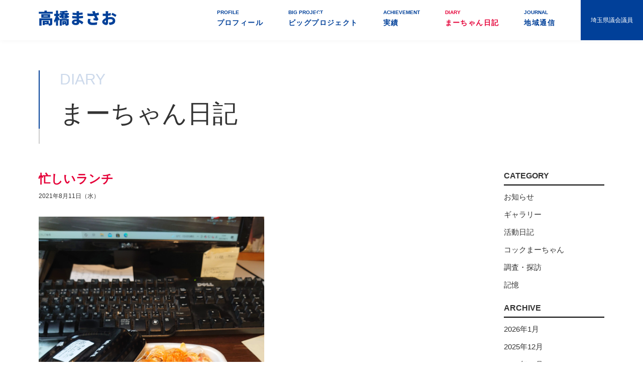

--- FILE ---
content_type: text/html; charset=UTF-8
request_url: https://marchan.jp/marchannikki/%E5%BF%99%E3%81%97%E3%81%84%E3%83%A9%E3%83%B3%E3%83%81/
body_size: 4336
content:
<!DOCTYPE html>
<html lang="ja">
<head>
	<meta charset="utf-8">
	<meta name="viewport" content="width=device-width,initial-scale=1.0, maximum-scale=1.0">
	<meta name='robots' content='index, follow, max-image-preview:large, max-snippet:-1, max-video-preview:-1' />

	<!-- This site is optimized with the Yoast SEO plugin v26.8 - https://yoast.com/product/yoast-seo-wordpress/ -->
	<title>忙しいランチ - 地域の声を県政に! 埼玉県議会議員 高橋まさお</title>
	<link rel="canonical" href="https://marchan.jp/marchannikki/忙しいランチ/" />
	<meta property="og:locale" content="ja_JP" />
	<meta property="og:type" content="article" />
	<meta property="og:title" content="忙しいランチ - 地域の声を県政に! 埼玉県議会議員 高橋まさお" />
	<meta property="og:description" content="●ﾃｲｸｱｳﾄ牛丼496円　　 ※まーちゃんのデスク/県政事務所 今日は、超忙しい一日となった。 朝から事務所にて、調査研究の準備資料作り。 昼に、県議会へ登庁しての政務。 昼過ぎに、用足し＆昼の弁当（牛丼）購入。 そう [&hellip;]" />
	<meta property="og:url" content="https://marchan.jp/marchannikki/忙しいランチ/" />
	<meta property="og:site_name" content="地域の声を県政に! 埼玉県議会議員 高橋まさお" />
	<meta property="article:modified_time" content="2021-08-11T08:09:58+00:00" />
	<meta property="og:image" content="https://marchan.jp/assets/uploads/2021/08/yosigyu1-scaled.jpg" />
	<meta name="twitter:card" content="summary_large_image" />
	<meta name="twitter:label1" content="推定読み取り時間" />
	<meta name="twitter:data1" content="1分" />
	<!-- / Yoast SEO plugin. -->


<style id='wp-img-auto-sizes-contain-inline-css' type='text/css'>
img:is([sizes=auto i],[sizes^="auto," i]){contain-intrinsic-size:3000px 1500px}
/*# sourceURL=wp-img-auto-sizes-contain-inline-css */
</style>
<style id='classic-theme-styles-inline-css' type='text/css'>
/*! This file is auto-generated */
.wp-block-button__link{color:#fff;background-color:#32373c;border-radius:9999px;box-shadow:none;text-decoration:none;padding:calc(.667em + 2px) calc(1.333em + 2px);font-size:1.125em}.wp-block-file__button{background:#32373c;color:#fff;text-decoration:none}
/*# sourceURL=/wp-includes/css/classic-themes.min.css */
</style>

	<link href="//fonts.googleapis.com/earlyaccess/notosansjapanese.css" rel="stylesheet">
	<link rel="stylesheet" href="/assets/css/base.css">
	<link rel="stylesheet" href="/assets/css/module.css">
	<link rel="stylesheet" href="/assets/css/common.css">
	<link rel="shortcut icon" href="/favicon.ico">
	<link rel="stylesheet" href="/assets/css/page.css">
	<script src="/assets/js/flexibility.js"></script>
	<!--[if lt IE 9]>
		<script src="//api.html5media.info/1.1.4/html5media.min.js"></script>
	<![endif]-->
	
	<!-- Google Tag Manager -->
	<script>(function(w,d,s,l,i){w[l]=w[l]||[];w[l].push({'gtm.start':
	new Date().getTime(),event:'gtm.js'});var f=d.getElementsByTagName(s)[0],
	j=d.createElement(s),dl=l!='dataLayer'?'&l='+l:'';j.async=true;j.src=
	'https://www.googletagmanager.com/gtm.js?id='+i+dl;f.parentNode.insertBefore(j,f);
	})(window,document,'script','dataLayer','GTM-M37PKTT');</script>
	<!-- End Google Tag Manager -->	
</head>
<body>
	<!-- Google Tag Manager (noscript) -->
	<noscript><iframe src="https://www.googletagmanager.com/ns.html?id=GTM-M37PKTT"
	height="0" width="0" style="display:none;visibility:hidden"></iframe></noscript>
	<!-- End Google Tag Manager (noscript) -->
	<div id="wrapper">
		<header id="header">
			<div class="flex">
				<h1 id="logo"><a href="/"><img src="/assets/images/common/logo01.svgz" alt="埼玉県議会議員 高橋まさお"></a></h1>
                <nav id="gNavi">
                    <ul class="clearFix">
                    	<li class="sp">
                        	<a href="/"><i>TOP</i>トップページ</a>
                        </li>
                        <li><a href="/profile/"><i>PROFILE</i>プロフィール</a></li><li><a href="/bigproject/"><i>BIG PROJECT</i>ビッグプロジェクト</a></li><li><a href="/achievement/"><i>ACHIEVEMENT</i>実績</a></li><li class="active"><a href="/marchannikki/" class="current"><i>DIARY</i>まーちゃん日記</a></li><li><a href="/journal/"><i>JOURNAL</i>地域通信</a></li>                    </ul>
                </nav>
                <div id="legislator">埼玉県議会議員</div>
			</div>
            
            <a id="spMenu" href="javascript:void(0);">
                <i></i>
                <i></i>
                <i></i>
            </a>
		</header>
		

		<main id="content">
			<article id="marchannikki">
	<div class="inner">
        <h1 class="ttl01"><i>DIARY</i>まーちゃん日記</h1>
        <div class="inner clearFix">
            <div class="main">
                <div id="single">
                
                            <article>
                                <h1>忙しいランチ</h1>
                                <time>2021年8月11日（水）</time>
                                <div class="entry">
                                    <p><img class="alignnone  wp-image-3129" src="/assets/uploads/2021/08/yosigyu1-scaled.jpg" alt="" width="449" height="599" /><br />
●ﾃｲｸｱｳﾄ牛丼496円　　<br />
<span style="font-size: 14px;">※まーちゃんのデスク/県政事務所<br />
<span style="font-size: 16px;">今日は、超忙しい一日となった。<br />
朝から事務所にて、調査研究の準備資料作り。<br />
昼に、県議会へ登庁しての政務。<br />
昼過ぎに、用足し＆昼の<span style="color: #ff0000;"><strong><span style="font-size: 18px;">弁当<span style="font-size: 16px;">（牛丼）</span></span></strong></span>購入。<br />
そうして、県政事務所にて弁当昼食5分。<br />
<span style="font-size: 14px;">（写真/並盛り・ネギラー油）<br />
</span>昼食直後に、地域相談者が来所、相談政務。<br />
</span></span></p>
<p>夕方、買物へ。夜には、健康ストレッチへ。</p>
<p>…充実の一日だ？</p>
                                </div>
                            </article>
                                        </div>
				
				<div id="singlePager">
					<div class="back"><a href="https://marchan.jp/marchannikki/%e3%82%b3%e3%83%83%e3%82%af%e3%81%be%e3%83%bc%e3%81%a1%e3%82%83%e3%82%93%e3%80%8c%e9%ba%bb%e5%a9%86%e3%83%8a%e3%82%b9%e3%80%8d/" rel="prev">← 前の記事</a></div>
					<div class="list"><a href="/marchannikki/">記事一覧</a></div>
					<div class="next"><a href="https://marchan.jp/marchannikki/%e5%a4%a7%e5%bf%99%e3%81%97%e3%81%be%e3%83%bc%e3%81%a1%e3%82%83%e3%82%93%e3%80%8c%e7%9c%8c%e5%ba%81%e3%80%8d/" rel="next">次の記事 →</a></div>
				</div>
				
            </div>
            <div class="side">
                <div id="side">
	<aside>
		<h1>CATEGORY</h1>
		<ul>
			<li><a href="/marchannikki/?cid=4">お知らせ</a></li>
<li><a href="/marchannikki/?cid=5">ギャラリー</a></li>
<li><a href="/marchannikki/?cid=2">活動日記</a></li>
<li><a href="/marchannikki/?cid=6">コックまーちゃん</a></li>
<li><a href="/marchannikki/?cid=7">調査・探訪</a></li>
<li><a href="/marchannikki/?cid=3">記憶</a></li>
		</ul>
	</aside>

	<aside>
		<h1>ARCHIVE</h1>
		<ul>
			<li><a href="/marchannikki/?yr=2026&mo=1">2026年1月</a></li>
<li><a href="/marchannikki/?yr=2025&mo=12">2025年12月</a></li>
<li><a href="/marchannikki/?yr=2025&mo=11">2025年11月</a></li>
<li><a href="/marchannikki/?yr=2025&mo=10">2025年10月</a></li>
<li><a href="/marchannikki/?yr=2025&mo=9">2025年9月</a></li>
<li><a href="/marchannikki/?yr=2025&mo=8">2025年8月</a></li>
<li><a href="/marchannikki/?yr=2025&mo=7">2025年7月</a></li>
<li><a href="/marchannikki/?yr=2025&mo=6">2025年6月</a></li>
<li><a href="/marchannikki/?yr=2025&mo=5">2025年5月</a></li>
<li><a href="/marchannikki/?yr=2025&mo=4">2025年4月</a></li>
<li><a href="/marchannikki/?yr=2025&mo=3">2025年3月</a></li>
<li><a href="/marchannikki/?yr=2025&mo=2">2025年2月</a></li>
<li><a href="/marchannikki/?yr=2025&mo=1">2025年1月</a></li>
<li><a href="/marchannikki/?yr=2024&mo=12">2024年12月</a></li>
<li><a href="/marchannikki/?yr=2024&mo=11">2024年11月</a></li>
<li><a href="/marchannikki/?yr=2024&mo=10">2024年10月</a></li>
<li><a href="/marchannikki/?yr=2024&mo=9">2024年9月</a></li>
<li><a href="/marchannikki/?yr=2024&mo=8">2024年8月</a></li>
<li><a href="/marchannikki/?yr=2024&mo=7">2024年7月</a></li>
<li><a href="/marchannikki/?yr=2024&mo=6">2024年6月</a></li>
<li><a href="/marchannikki/?yr=2024&mo=5">2024年5月</a></li>
<li><a href="/marchannikki/?yr=2024&mo=4">2024年4月</a></li>
<li><a href="/marchannikki/?yr=2024&mo=3">2024年3月</a></li>
<li><a href="/marchannikki/?yr=2024&mo=2">2024年2月</a></li>
<li><a href="/marchannikki/?yr=2024&mo=1">2024年1月</a></li>
<li><a href="/marchannikki/?yr=2023&mo=12">2023年12月</a></li>
<li><a href="/marchannikki/?yr=2023&mo=11">2023年11月</a></li>
<li><a href="/marchannikki/?yr=2023&mo=10">2023年10月</a></li>
<li><a href="/marchannikki/?yr=2023&mo=9">2023年9月</a></li>
<li><a href="/marchannikki/?yr=2023&mo=8">2023年8月</a></li>
<li><a href="/marchannikki/?yr=2023&mo=7">2023年7月</a></li>
<li><a href="/marchannikki/?yr=2023&mo=6">2023年6月</a></li>
<li><a href="/marchannikki/?yr=2023&mo=5">2023年5月</a></li>
<li><a href="/marchannikki/?yr=2023&mo=4">2023年4月</a></li>
<li><a href="/marchannikki/?yr=2023&mo=3">2023年3月</a></li>
<li><a href="/marchannikki/?yr=2023&mo=2">2023年2月</a></li>
<li><a href="/marchannikki/?yr=2023&mo=1">2023年1月</a></li>
<li><a href="/marchannikki/?yr=2022&mo=12">2022年12月</a></li>
<li><a href="/marchannikki/?yr=2022&mo=11">2022年11月</a></li>
<li><a href="/marchannikki/?yr=2022&mo=10">2022年10月</a></li>
<li><a href="/marchannikki/?yr=2022&mo=9">2022年9月</a></li>
<li><a href="/marchannikki/?yr=2022&mo=8">2022年8月</a></li>
<li><a href="/marchannikki/?yr=2022&mo=7">2022年7月</a></li>
<li><a href="/marchannikki/?yr=2022&mo=6">2022年6月</a></li>
<li><a href="/marchannikki/?yr=2022&mo=5">2022年5月</a></li>
<li><a href="/marchannikki/?yr=2022&mo=4">2022年4月</a></li>
<li><a href="/marchannikki/?yr=2022&mo=3">2022年3月</a></li>
<li><a href="/marchannikki/?yr=2022&mo=2">2022年2月</a></li>
<li><a href="/marchannikki/?yr=2022&mo=1">2022年1月</a></li>
<li><a href="/marchannikki/?yr=2021&mo=12">2021年12月</a></li>
<li><a href="/marchannikki/?yr=2021&mo=11">2021年11月</a></li>
<li><a href="/marchannikki/?yr=2021&mo=10">2021年10月</a></li>
<li><a href="/marchannikki/?yr=2021&mo=9">2021年9月</a></li>
<li><a href="/marchannikki/?yr=2021&mo=8">2021年8月</a></li>
<li><a href="/marchannikki/?yr=2021&mo=7">2021年7月</a></li>
<li><a href="/marchannikki/?yr=2021&mo=6">2021年6月</a></li>
<li><a href="/marchannikki/?yr=2021&mo=5">2021年5月</a></li>
<li><a href="/marchannikki/?yr=2021&mo=4">2021年4月</a></li>
<li><a href="/marchannikki/?yr=2021&mo=3">2021年3月</a></li>
<li><a href="/marchannikki/?yr=2021&mo=2">2021年2月</a></li>
<li><a href="/marchannikki/?yr=2021&mo=1">2021年1月</a></li>
<li><a href="/marchannikki/?yr=2020&mo=12">2020年12月</a></li>
<li><a href="/marchannikki/?yr=2020&mo=11">2020年11月</a></li>
<li><a href="/marchannikki/?yr=2020&mo=10">2020年10月</a></li>
<li><a href="/marchannikki/?yr=2020&mo=9">2020年9月</a></li>
<li><a href="/marchannikki/?yr=2020&mo=8">2020年8月</a></li>
<li><a href="/marchannikki/?yr=2020&mo=7">2020年7月</a></li>
<li><a href="/marchannikki/?yr=2020&mo=6">2020年6月</a></li>
<li><a href="/marchannikki/?yr=2020&mo=5">2020年5月</a></li>
<li><a href="/marchannikki/?yr=2020&mo=4">2020年4月</a></li>
<li><a href="/marchannikki/?yr=2020&mo=3">2020年3月</a></li>
<li><a href="/marchannikki/?yr=2020&mo=2">2020年2月</a></li>
<li><a href="/marchannikki/?yr=2020&mo=1">2020年1月</a></li>
<li><a href="/marchannikki/?yr=2019&mo=12">2019年12月</a></li>
<li><a href="/marchannikki/?yr=2019&mo=11">2019年11月</a></li>
<li><a href="/marchannikki/?yr=2019&mo=10">2019年10月</a></li>
<li><a href="/marchannikki/?yr=2019&mo=9">2019年9月</a></li>
<li><a href="/marchannikki/?yr=2019&mo=8">2019年8月</a></li>
<li><a href="/marchannikki/?yr=2019&mo=7">2019年7月</a></li>
<li><a href="/marchannikki/?yr=2019&mo=6">2019年6月</a></li>
<li><a href="/marchannikki/?yr=2019&mo=5">2019年5月</a></li>
<li><a href="/marchannikki/?yr=2019&mo=4">2019年4月</a></li>
<li><a href="/marchannikki/?yr=2019&mo=3">2019年3月</a></li>
		</ul>
	</aside>
</div>
            </div>
        </div>
    </div>
</article>
		</main>

		<footer id="footer">
            <section id="contact" class="bgGray">
                <div class="inner flex">
                	<div class="left">
                    	<h1 class="ttl01"><i>CONTACT</i>お問い合わせ</h1>
                        <h2 class="ttl02">高橋まさお県政活動事務所</h2>
                        <address>〒336-0932<br>埼玉県さいたま市緑区中尾270</address>
                        <p>[TEL] 048(873)4369 [FAX] 048(873)8489</p>
                        
                    </div>
                    <div class="right">
                    	<iframe src="https://www.google.com/maps/embed?pb=!1m18!1m12!1m3!1d3233.0548702900287!2d139.67635601526413!3d35.872172180150166!2m3!1f0!2f0!3f0!3m2!1i1024!2i768!4f13.1!3m3!1m2!1s0x6018c01d0b9e65c7%3A0x755f28d60fb63967!2z44CSMzM2LTA5MzIg5Z-8546J55yM44GV44GE44Gf44G-5biC57eR5Yy65aSn5a2X5Lit5bC-77yS77yX77yQ!5e0!3m2!1sja!2sjp!4v1583844311461!5m2!1sja!2sjp" width="100%" height="300" frameborder="0" style="border:0;" allowfullscreen=""></iframe>
                    </div>
                </div>
            </section>
            <div id="footerPolicy"><a href="/policy/">プライバシーポリシー</a></div>
			<p id="copyright">Copyright © 2020 Takahashi Masao All Rights Reserved.</p>
		</footer>
	</div>

	<script src="//code.jquery.com/jquery-1.11.3.min.js"></script>
	<script src="/assets/js/app.js"></script>
	<script src="/assets/js/common.js"></script>
	<script type="speculationrules">
{"prefetch":[{"source":"document","where":{"and":[{"href_matches":"/*"},{"not":{"href_matches":["/__wp/wp-*.php","/__wp/wp-admin/*","/assets/uploads/*","/__wp/wp-content/*","/__wp/wp-content/plugins/*","/__wp/wp-content/themes/marchan/*","/*\\?(.+)"]}},{"not":{"selector_matches":"a[rel~=\"nofollow\"]"}},{"not":{"selector_matches":".no-prefetch, .no-prefetch a"}}]},"eagerness":"conservative"}]}
</script>
</body>
</html>